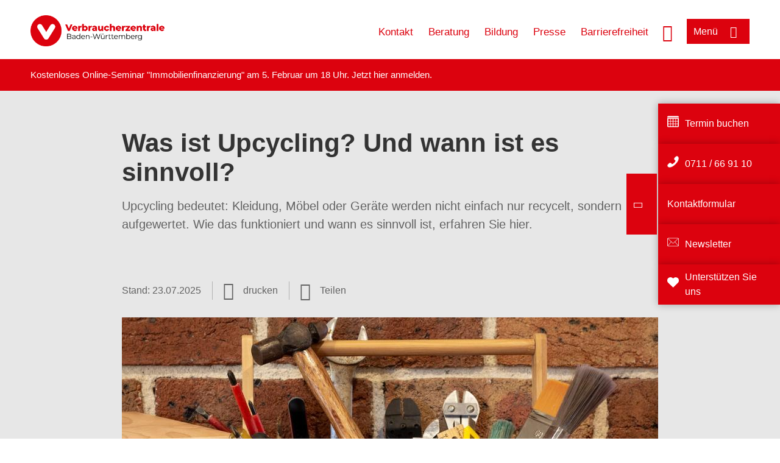

--- FILE ---
content_type: text/html; charset=UTF-8
request_url: https://www.verbraucherzentrale-bawue.de/wissen/umwelt-haushalt/nachhaltigkeit/was-ist-upcycling-und-wann-ist-es-sinnvoll-68377
body_size: 14436
content:
<!DOCTYPE html>
<html lang="de" dir="ltr" prefix="og: https://ogp.me/ns#">
<head>
      <meta charset="utf-8" />
<noscript><style>form.antibot * :not(.antibot-message) { display: none !important; }</style>
</noscript><style>/* @see https://github.com/aFarkas/lazysizes#broken-image-symbol */.js img.lazyload:not([src]) { visibility: hidden; }/* @see https://github.com/aFarkas/lazysizes#automatically-setting-the-sizes-attribute */.js img.lazyloaded[data-sizes=auto] { display: block; width: 100%; }</style>
<script>var _mtm = window._mtm = window._mtm || [];
_mtm.push({'mtm.startTime': (new Date().getTime()), 'event': 'mtm.Start'});
var d=document, g=d.createElement('script'), s=d.getElementsByTagName('script')[0];
g.async=true; g.src='https://auswertung.verbraucherzentrale.de/js/container_5vhghstv.js'; s.parentNode.insertBefore(g,s);</script>
<meta name="google-site-verification" content="qLkWIW5lEubxg2ALpUZdtQ1_wD_f8MhZS5Dzo5iU2yo" />
<meta name="description" content="Upcycling bedeutet: Kleidung, Möbel oder Geräte werden nicht einfach nur recycelt, sondern aufgewertet. Wie das funktioniert und wann es sinnvoll ist, erfahren Sie hier." />
<meta name="abstract" content="Upcycling bedeutet: Kleidung, Möbel oder Geräte werden nicht einfach nur recycelt, sondern aufgewertet. Wie das funktioniert und wann es sinnvoll ist, erfahren Sie hier." />
<link rel="canonical" href="https://www.verbraucherzentrale.de/wissen/umwelt-haushalt/nachhaltigkeit/was-ist-upcycling-und-wann-ist-es-sinnvoll-68377" />
<meta name="referrer" content="origin" />
<meta property="og:site_name" content="Verbraucherzentrale Baden-Württemberg" />
<meta property="og:url" content="https://www.verbraucherzentrale.de/wissen/umwelt-haushalt/nachhaltigkeit/was-ist-upcycling-und-wann-ist-es-sinnvoll-68377" />
<meta property="og:title" content="Was ist Upcycling? Und wann ist es sinnvoll? | Verbraucherzentrale Baden-Württemberg" />
<meta property="og:description" content="Upcycling bedeutet: Kleidung, Möbel oder Geräte werden nicht einfach nur recycelt, sondern aufgewertet. Wie das funktioniert und wann es sinnvoll ist, erfahren Sie hier." />
<meta property="og:image" content="https://www.verbraucherzentrale-bawue.de/sites/default/files/social-media/upcycling-hobbyhandwerk-werkzeug-social.jpg" />
<meta property="og:image:url" content="https://www.verbraucherzentrale-bawue.de/sites/default/files/social-media/upcycling-hobbyhandwerk-werkzeug-social.jpg" />
<meta name="twitter:card" content="summary_large_image" />
<meta name="twitter:description" content="Upcycling bedeutet: Kleidung, Möbel oder Geräte werden nicht einfach nur recycelt, sondern aufgewertet. Wie das funktioniert und wann es sinnvoll ist, erfahren Sie hier." />
<meta name="twitter:title" content="Was ist Upcycling? Und wann ist es sinnvoll? | Verbraucherzentrale Baden-Württemberg" />
<meta name="twitter:image" content="https://www.verbraucherzentrale-bawue.de/sites/default/files/social-media/upcycling-hobbyhandwerk-werkzeug-social.jpg" />
<meta http-equiv="x-ua-compatible" content="IE=edge" />
<meta name="Generator" content="Drupal 10 (https://www.drupal.org)" />
<meta name="MobileOptimized" content="width" />
<meta name="HandheldFriendly" content="true" />
<meta name="viewport" content="width=device-width, initial-scale=1.0" />
<link rel="icon" href="/sites/default/files/favicon_0.ico" type="image/vnd.microsoft.icon" />

    <title>Was ist Upcycling? Und wann ist es sinnvoll? | Verbraucherzentrale Baden-Württemberg</title>
    <link rel="stylesheet" media="all" href="/profiles/vznrw/theme/stable/css/system/components/align.module.css?t99zqx" />
<link rel="stylesheet" media="all" href="/profiles/vznrw/theme/stable/css/system/components/fieldgroup.module.css?t99zqx" />
<link rel="stylesheet" media="all" href="/profiles/vznrw/theme/stable/css/system/components/container-inline.module.css?t99zqx" />
<link rel="stylesheet" media="all" href="/profiles/vznrw/theme/stable/css/system/components/clearfix.module.css?t99zqx" />
<link rel="stylesheet" media="all" href="/profiles/vznrw/theme/stable/css/system/components/details.module.css?t99zqx" />
<link rel="stylesheet" media="all" href="/profiles/vznrw/theme/stable/css/system/components/hidden.module.css?t99zqx" />
<link rel="stylesheet" media="all" href="/profiles/vznrw/theme/stable/css/system/components/item-list.module.css?t99zqx" />
<link rel="stylesheet" media="all" href="/profiles/vznrw/theme/stable/css/system/components/js.module.css?t99zqx" />
<link rel="stylesheet" media="all" href="/profiles/vznrw/theme/stable/css/system/components/nowrap.module.css?t99zqx" />
<link rel="stylesheet" media="all" href="/profiles/vznrw/theme/stable/css/system/components/position-container.module.css?t99zqx" />
<link rel="stylesheet" media="all" href="/profiles/vznrw/theme/stable/css/system/components/reset-appearance.module.css?t99zqx" />
<link rel="stylesheet" media="all" href="/profiles/vznrw/theme/stable/css/system/components/resize.module.css?t99zqx" />
<link rel="stylesheet" media="all" href="/profiles/vznrw/theme/stable/css/system/components/system-status-counter.css?t99zqx" />
<link rel="stylesheet" media="all" href="/profiles/vznrw/theme/stable/css/system/components/system-status-report-counters.css?t99zqx" />
<link rel="stylesheet" media="all" href="/profiles/vznrw/theme/stable/css/system/components/system-status-report-general-info.css?t99zqx" />
<link rel="stylesheet" media="all" href="/profiles/vznrw/theme/stable/css/system/components/tablesort.module.css?t99zqx" />
<link rel="stylesheet" media="all" href="/profiles/vznrw/theme/stable/css/core/components/progress.module.css?t99zqx" />
<link rel="stylesheet" media="all" href="/profiles/vznrw/theme/stable/css/core/components/ajax-progress.module.css?t99zqx" />
<link rel="stylesheet" media="all" href="/profiles/vznrw/modules/contrib/jquery_ui/assets/vendor/jquery.ui/themes/base/core.css?t99zqx" />
<link rel="stylesheet" media="all" href="/profiles/vznrw/modules/contrib/jquery_ui/assets/vendor/jquery.ui/themes/base/accordion.css?t99zqx" />
<link rel="stylesheet" media="all" href="/libraries/shariff/shariff.complete.css?t99zqx" />
<link rel="stylesheet" media="all" href="/profiles/vznrw/theme/stable/css/views/views.module.css?t99zqx" />
<link rel="stylesheet" media="all" href="/profiles/vznrw/modules/custom/ckeditor_tpls/css/frontend.css?t99zqx" />
<link rel="stylesheet" media="all" href="/profiles/vznrw/modules/contrib/extlink/css/extlink.css?t99zqx" />
<link rel="stylesheet" media="all" href="/profiles/vznrw/modules/contrib/jquery_ui/assets/vendor/jquery.ui/themes/base/theme.css?t99zqx" />
<link rel="stylesheet" media="all" href="/profiles/vznrw/modules/contrib/paragraphs/css/paragraphs.unpublished.css?t99zqx" />
<link rel="stylesheet" media="all" href="/profiles/vznrw/modules/contrib/simple_popup_blocks/css/simple_popup_blocks.css?t99zqx" />
<link rel="stylesheet" media="all" href="/profiles/vznrw/theme/stable/css/core/assets/vendor/normalize-css/normalize.css?t99zqx" />
<link rel="stylesheet" media="all" href="/profiles/vznrw/theme/stable/css/core/normalize-fixes.css?t99zqx" />
<link rel="stylesheet" media="all" href="/profiles/vznrw/theme/classy/css/components/action-links.css?t99zqx" />
<link rel="stylesheet" media="all" href="/profiles/vznrw/theme/classy/css/components/breadcrumb.css?t99zqx" />
<link rel="stylesheet" media="all" href="/profiles/vznrw/theme/classy/css/components/button.css?t99zqx" />
<link rel="stylesheet" media="all" href="/profiles/vznrw/theme/classy/css/components/collapse-processed.css?t99zqx" />
<link rel="stylesheet" media="all" href="/profiles/vznrw/theme/classy/css/components/container-inline.css?t99zqx" />
<link rel="stylesheet" media="all" href="/profiles/vznrw/theme/classy/css/components/details.css?t99zqx" />
<link rel="stylesheet" media="all" href="/profiles/vznrw/theme/classy/css/components/exposed-filters.css?t99zqx" />
<link rel="stylesheet" media="all" href="/profiles/vznrw/theme/classy/css/components/field.css?t99zqx" />
<link rel="stylesheet" media="all" href="/profiles/vznrw/theme/classy/css/components/form.css?t99zqx" />
<link rel="stylesheet" media="all" href="/profiles/vznrw/theme/classy/css/components/icons.css?t99zqx" />
<link rel="stylesheet" media="all" href="/profiles/vznrw/theme/classy/css/components/inline-form.css?t99zqx" />
<link rel="stylesheet" media="all" href="/profiles/vznrw/theme/classy/css/components/item-list.css?t99zqx" />
<link rel="stylesheet" media="all" href="/profiles/vznrw/theme/classy/css/components/link.css?t99zqx" />
<link rel="stylesheet" media="all" href="/profiles/vznrw/theme/classy/css/components/links.css?t99zqx" />
<link rel="stylesheet" media="all" href="/profiles/vznrw/theme/classy/css/components/menu.css?t99zqx" />
<link rel="stylesheet" media="all" href="/profiles/vznrw/theme/classy/css/components/more-link.css?t99zqx" />
<link rel="stylesheet" media="all" href="/profiles/vznrw/theme/classy/css/components/pager.css?t99zqx" />
<link rel="stylesheet" media="all" href="/profiles/vznrw/theme/classy/css/components/tabledrag.css?t99zqx" />
<link rel="stylesheet" media="all" href="/profiles/vznrw/theme/classy/css/components/tableselect.css?t99zqx" />
<link rel="stylesheet" media="all" href="/profiles/vznrw/theme/classy/css/components/tablesort.css?t99zqx" />
<link rel="stylesheet" media="all" href="/profiles/vznrw/theme/classy/css/components/tabs.css?t99zqx" />
<link rel="stylesheet" media="all" href="/profiles/vznrw/theme/classy/css/components/textarea.css?t99zqx" />
<link rel="stylesheet" media="all" href="/profiles/vznrw/theme/classy/css/components/ui-dialog.css?t99zqx" />
<link rel="stylesheet" media="all" href="/profiles/vznrw/theme/classy/css/components/messages.css?t99zqx" />
<link rel="stylesheet" media="all" href="/profiles/vznrw/theme/classy/css/components/node.css?t99zqx" />
<link rel="stylesheet" media="all" href="/profiles/vznrw/theme/classy/css/components/progress.css?t99zqx" />
<link rel="stylesheet" media="all" href="/profiles/vznrw/theme/vz/dist/css/application.css?t99zqx" />
<link rel="stylesheet" media="all" href="/profiles/vznrw/theme/vz/dist/css/ie.css?t99zqx" />
<link rel="stylesheet" media="all" href="/profiles/vznrw/theme/vz/map/css/ol.css?t99zqx" />
<link rel="stylesheet" media="all" href="/profiles/vznrw/theme/vz/map/css/olCustom.css?t99zqx" />

    <script src="/core/assets/vendor/modernizr/modernizr.min.js?v=3.11.7"></script>
<script src="/profiles/vznrw/theme/vz/dist/js/respond.min.js?v=1.4.2"></script>

    




</head>
<body class="path-node page-node-type-article">
    

<a href="#main-content" class="visually-hidden focusable skip-link">
  Direkt zum Inhalt
</a>

  <div class="dialog-off-canvas-main-canvas" data-off-canvas-main-canvas>
    <div class="layout-container">
  <a name="#"></a>
  <div class="row">
    <header role="header" data-js-header="main-header">
      <div class="header-wrapper">
                    <div class="region region-header-left">
    <div id="block-domainlogo" class="block block-init-domain block-domain-logo-block">
  
    
      <div class="domain-logo"><a href="/" class="domain-logo--link" rel="home"><img src="/sites/default/files/logo/logo_rgb_positiv_vzbw.png" alt="Logo" title="Startseite" />
</a></div>

  </div>
<div class="views-exposed-form block block-views block-views-exposed-filter-blocksearch-result-list-page-1" data-drupal-selector="views-exposed-form-search-result-list-page-1" id="block-exposedformsearch-result-listpage-1-3">
  
    
      <form action="/suche" method="get" id="views-exposed-form-search-result-list-page-1" accept-charset="UTF-8">
  <div class="form--inline clearfix">
  <div class="js-form-item form-item js-form-type-textfield form-type-textfield js-form-item-search-api-fulltext form-item-search-api-fulltext form-no-label">
        <input placeholder="Wonach suchen Sie? Suchbegriff eingeben" data-drupal-selector="edit-search-api-fulltext" type="text" id="edit-search-api-fulltext" name="search_api_fulltext" value="" size="30" maxlength="128" class="form-text" />

        </div>
<div data-drupal-selector="edit-actions" class="form-actions js-form-wrapper form-wrapper" id="edit-actions"><input data-drupal-selector="edit-submit-search-result-list" type="submit" id="edit-submit-search-result-list" value="Apply" class="button js-form-submit form-submit" />
</div>

</div>

</form>

  </div>

  </div>

                          <div class="header-right__wrapper">
              <div class="region region-header-right">
    <div class="views-exposed-form block block-views block-views-exposed-filter-blocksearch-result-list-page-1" data-drupal-selector="views-exposed-form-search-result-list-page-1" id="block-exposedformsearch-result-listpage-1--2">
  
    
      <form action="/suche" method="get" id="views-exposed-form-search-result-list-page-1" accept-charset="UTF-8">
  <div class="form--inline clearfix">
  <div class="js-form-item form-item js-form-type-textfield form-type-textfield js-form-item-search-api-fulltext form-item-search-api-fulltext form-no-label">
        <input placeholder="Wonach suchen Sie? Suchbegriff eingeben" data-drupal-selector="edit-search-api-fulltext" type="text" id="edit-search-api-fulltext--3" name="search_api_fulltext" value="" size="30" maxlength="128" class="form-text" />

        </div>
<div data-drupal-selector="edit-actions" class="form-actions js-form-wrapper form-wrapper" id="edit-actions--3"><input data-drupal-selector="edit-submit-search-result-list-3" type="submit" id="edit-submit-search-result-list--3" value="Apply" class="button js-form-submit form-submit" />
</div>

</div>

</form>

  </div>
<nav role="navigation" aria-labelledby="block-bw-header-servicelinks-menu" id="block-bw-header-servicelinks" class="block block-menu navigation menu--bw-header-servicelinks">
            
    <p  class="visually-hidden vz-heading vz-heading--2"  class="visually-hidden vz-heading vz-heading--2" id="block-bw-header-servicelinks-menu">BW_Header_Servicelinks</p>
  

        
              <ul class="menu">
                    <li class="menu-item">
        <a href="/kontakt-bw" data-drupal-link-system-path="node/18181">Kontakt</a>
              </li>
                <li class="menu-item">
        <a href="/beratung-bw" data-drupal-link-system-path="node/14080">Beratung</a>
              </li>
                <li class="menu-item">
        <a href="/unterrichtsmaterial-fuer-lehrer">Bildung</a>
              </li>
                <li class="menu-item">
        <a href="/presse-bw" data-drupal-link-system-path="node/1455">Presse</a>
              </li>
                <li class="menu-item">
        <a href="/unsere-infos-fuer-mehr-barrierefreiheit-82029" data-drupal-link-system-path="node/82029">Barrierefreiheit</a>
              </li>
        </ul>
  


  </nav>

  </div>

            <div class="search_menu-button">

              <button href="javascript:void(0)" title="Suche" class="search-icon" aria-label="Suche öffnen" aria-expanded="false" aria-controls="block-exposedformsearch-result-listpage-1--3--2">
                <span class="sr-only">Suche öffnen</span>
              </button>
              <button href="javascript:void(0)" title="Menü" class="menuButton" aria-label="Menü öffnen" aria-expanded="false" aria-controls="main-menu-flyout">
                <span>Menü</span>
              </button>

            </div>
          </div>
              </div>
    </header>
  </div>


  <section class="campagin-line-wrapper">
    <section class="campaign-line">
        <div class="region region-campaign-line">
    <div id="block-bw-kampagnenzeile" class="block block-block-content block-block-contentff7d573d-955d-4cb2-a88a-55a2d799e06d">
  
    
      
            <div class="clearfix text-formatted field field--name-field-campaign-body field--type-text-long field--label-hidden field__item"><p>Kostenloses Online-Seminar "Immobilienfinanzierung" am 5. Februar um 18 Uhr. Jetzt <a href="https://www.verbraucherzentrale-bawue.de/geld-versicherungen/bau-und-immobilienfinanzierung/immobilienfinanzierung-101549">hier </a>anmelden.</p></div>
      
  </div>

  </div>

    </section>
  </section>
    
  <div class="flyout_main_wrapper" id="main-menu-flyout" style="display: none">
    <div class="topics dynamic-links__wrapper">
      <a href="javascript:void(0)" class="mainMenuLink">Hauptmenü</a>
      <a href="javascript:void(0)" class="dynamic-open-link">Themen</a>
                <div class="region region-flyout-dynamic-links">
    <div id="flyout-dynamic"></div>
  </div>

          </div>
    <div class="state-project_section__wrapper">
                <div class="region region-flyout-dropdown-links">
    <div id="flyout-dropdown"></div>
  </div>

          </div>
    <div class="main-menu-general-service">
      <div class="inner-wrapper">
        <div class="main-menu-general">
                        <div class="region region-flyout-static-links">
    <div id="flyout-static"></div>
  </div>

                  </div>
        <div class="main-menu-service">
                        <div class="region region-flyout-footer-links">
    <div id="flyout-footer"></div>
  </div>

                  </div>
      </div>
    </div>
  </div>

  
  

    <div class="region region-breadcrumb">
    <div id="block-vz-page-title" class="block block-core block-page-title-block">
  
    
      
  <h1 class="page-title"><span class="field field--name-title field--type-string field--label-hidden">Was ist Upcycling? Und wann ist es sinnvoll?</span>
</h1>

  </div>

  </div>


  <div class="layout-content-header">
    
  <div class="region region-content-header">
              <div class="article-head__teaser-sponsor" data-js-teaser="sponsor"></div>
      <div class="article-head__teaser-heading" data-js-teaser="heading"></div>
      <div class="article-head__teaser-date" data-js-teaser="date"></div>
      <div class="article-head__teaser-text" data-js-teaser="text"></div>
      <div class="views-element-container block block-views block-views-blockfunding-logos-block-1 funding-logo-container" id="block-views-block-funding-logos-block-1">
  
    
      <div>
<div class="view view-funding-logos view-id-funding_logos view-display-id-block_1 js-view-dom-id-b9496091572e53ef4e6dbfa49343ebfda33d2a31d16fa965fe8d28f56ab4f196">
    
        
            
    
                    </div>
</div>

  </div>
<div class="views-element-container block block-views block-views-blockmeta-line-date-block-1" id="block-views-block-meta-line-date-block-1">
  
    
      <div>
<div class="view view-meta-line-date view-id-meta_line_date view-display-id-block_1 js-view-dom-id-396dacb8848fe3a89ac78a53d459c40211e73e5285b0ed61dfea98b8bfbecf92">
    
        
            
            <div class="view-content">
                <div class="views-row"><span class="field_label">Stand: </span><time datetime="2025-07-23T12:00:00Z" class="datetime">23.07.2025</time>

</div>

        </div>
    
                    </div>
</div>

  </div>
<div id="block-kommentar" class="block block-block-content block-block-contentaee35a36-83e5-4639-a930-45be52a2f0c2">
  
    
      
            <div class="field field--name-field-comment-data field--type-string field--label-hidden field__item"> </div>
      
  </div>
<div id="block-printbutton" class="block block-block-content block-block-contente73bc111-3a29-40bb-8a62-b8495f0cc80a">
    <button class="vz-button vz-button--print print-button" aria-label="Seite drucken">drucken</button>
</div>
<div  id="block-shariffsharebuttons-10" class="block block-shariff block-shariff-block toggle__wrapper toggle__wrapper--share">
  <div
    class="toggle__content toggle__content--share"
    data-js-toggle="toggle-content-share"
    data-js-content="toggle"
    >
    
        
          <div class="shariff"   data-services="[&quot;twitter&quot;,&quot;facebook&quot;,&quot;xing&quot;,&quot;whatsapp&quot;,&quot;telegram&quot;,&quot;threema&quot;,&quot;mail&quot;,&quot;info&quot;]" data-theme="white" data-css="complete" data-button-style="icon" data-orientation="horizontal" data-mail-url="mailto:" data-info-url="https://www.verbraucherzentrale-bawue.de/datenschutz#teilen" data-info-display="blank" data-url="https://www.verbraucherzentrale-bawue.de/wissen/umwelt-haushalt/nachhaltigkeit/was-ist-upcycling-und-wann-ist-es-sinnvoll-68377" data-lang="de">
    
        
</div>

      </div>
</div>

      <div class="article-head__teaser-image" data-js-teaser="image"></div>
    
  </div>

  </div>

  

  


  <main role="main" class="main-content">
    <a id="main-content" tabindex="-1"></a>
    
    <div class="layout-content">
        <div class="region region-content">
    <div data-drupal-messages-fallback class="hidden"></div><div id="block-vz-content" class="block block-system block-system-main-block">
  
    
      
<article class="node node--type-article node--view-mode-full">

  
    

  
  <div class="node__content">
    
            <div class="field field--name-field-base-teaser-text field--type-string-long field--label-hidden field__item">Upcycling bedeutet: Kleidung, Möbel oder Geräte werden nicht einfach nur recycelt, sondern aufgewertet. Wie das funktioniert und wann es sinnvoll ist, erfahren Sie hier.</div>
      
            <div class="field field--name-field-base-image field--type-entity-reference field--label-hidden field__item"><div class="views-element-container">
<div class="view view-image-display view-id-image_display view-display-id-embed_1 js-view-dom-id-478f1abc18ed207cbce69f7688443248c249969f8ee460a77546b41955c0d5e0">
    
        
            
            <div class="view-content">
                    <div><div class="views-field views-field-field-image-image">  <img loading="lazy" src="/sites/default/files/styles/article_full_image_desktop/public/2021-12/upcycling-hobbyhandwerk-werkzeug.jpg?h=8dd9c048&amp;itok=V5_69-K8" width="880" height="495" alt="Werkzeugkasten für DIY-Projekte und Upcycling" class="image-style-article-full-image-desktop" />


</div><div class="views-field views-field-field-copyright"><div class="copyright">Foto: <p>HollyHarry / stock.adobe.com</p>
</div></div><div class="views-field views-field-field-base-image-title">
                    
                </div>

    </div>

        </div>
    
                    </div>
</div>
</div>
      
            <div class="clearfix text-formatted field field--name-field-base-summary field--type-text-long field--label-hidden field__item"><p><strong>Das Wichtigste in Kürze:</strong></p>

<ul>
	<li>Beim Upcycling verschaffen Sie einem ausgedienten Gegenstand einen neuen Lebenszyklus.</li>
	<li>Upcycling ist dann sinnvoll, wenn Sie für das hergestellte Produkt eine Verwendung haben.</li>
	<li>Upcycling trägt zum Ressourcenschutz bei und dadurch auch zum Natur- und Klimaschutz.</li>
</ul>
</div>
      
            <div class="field field--name-field-article-show-content field--type-boolean field--label-hidden field__item">On</div>
      
            <div class="field field--name-body field--type-text-with-summary field--label-hidden text-formatted field__item"><p>Nicht immer müssen alte, kaputte oder scheinbar nutzlose Gegenstände gleich weggeworfen werden. Viele Geräte können repariert werden und aus löchrigen Jeans oder leeren Konserven lässt sich noch das ein oder andere herstellen. Bevor Sie also etwas in die Mülltonne werfen, überlegen Sie, ob Upcycling eine Option sein könnte.</p></div>
      
      <div class="field field--name-field-base-para-reference field--type-entity-reference-revisions field--label-hidden field__items">
              <div class="field__item">  <div class="paragraph paragraph--type--external-content paragraph--view-mode--default">
          <div class="field-group-coocon no-preview" id="cocoon">
  <div class="field--name-field-previewimg"><div class="node-content"><div class="field--name-field-image-image"><img src="[data-uri]" width="768" height="489" alt="" loading="lazy" />
</div></div></div>

  <div class="preview">
    <div class="inner">
      
            <div class="clearfix text-formatted field field--name-field-previewtext field--type-text-long field--label-hidden field__item"><p><strong>Video laden: </strong>Erst wenn Sie auf "Inhalte anzeigen" klicken, wird eine Verbindung zu YouTube hergestellt und Daten werden dorthin übermittelt. Hier finden Sie dessen <a href="https://policies.google.com/privacy?hl=de" target="_blank" title="Datenschutzhinweise von Gooogle">Hinweise zur Datenverarbeitung</a>.</p></div>
      <input type="submit" id="show-content" name="op" value="Inhalt anzeigen" class="button js-form-submit form-submit" />

    </div>
  </div>
</div>

      </div>
</div>
              <div class="field__item">  <div class="paragraph paragraph--type--body-text paragraph--view-mode--default">
          
            <div class="clearfix text-formatted field field--name-field-body-text field--type-text-long field--label-hidden field__item"><style type="text/css">.infoKarte{border: 3px solid rgba(93,118,123,0.5);padding:0.5rem;}.twoColumnParent {display: flex;flex-wrap: wrap;justify-content: center;}.twoColumnChild {flex: 1 1 250px;padding: 0.5rem 1rem;margin: 1rem 1rem 1rem 0;}
</style><p>&nbsp;</p><h2>Upcycling und Recycling: Was ist der Unterschied?</h2><p>Upcycling ist eine Form von Recycling. Der Unterschied zwischen Upcycling und Recycling liegt aber in der Art und Weise, wie ein Produkt für die Wiederverwendung aufbereitet wird: Beim Recycling werden die Produkte – beispielsweise eine PET-Flasche – in ihre einzelnen Grundbausteine zerlegt. Beim Upcycling können Sie die Produkte zwar auch bearbeiten, um Teile anders zu verwenden, es steckt aber kein industrieller Prozess dahinter.</p><div class="twoColumnParent"><div class="twoColumnChild infoKarte"><h3>Upcycling</h3><p>Sie werten ausgediente Produkte auf, indem Sie sie für andere Zwecke verwenden als eigentlich vorgesehen.</p><p>Beispiele:</p><ul><li>Ein Teelichthalter aus einem alten Konservenglas</li><li>Eine Geldbörse aus einer alten Jeans</li><li>Ein Beutel aus einem alten T-Shirt oder Kissenbezug</li></ul></div><div class="twoColumnChild infoKarte"><h3>Recycling</h3><p>Industrieller Prozess, bei dem die Rohstoffe eines Produktes für die Wiederverwertung aufbereitet werden.</p><p>Beispiele:</p><ul><li>Plastik von PET-Flaschen wird für neue PET-Flaschen verwendet.</li><li>Altmetalle werden geschmolzen und in eine neue Form gepresst.</li><li>Glas wird geschmolzen und zu neuen Flaschen verarbeitet.</li></ul></div></div></div>
      
      </div>
</div>
              <div class="field__item">  <div class="paragraph paragraph--type--body-text paragraph--view-mode--default">
          
            <div class="clearfix text-formatted field field--name-field-body-text field--type-text-long field--label-hidden field__item"><p>&nbsp;</p><h2>Wie funktioniert Upcycling?</h2><p>Wie der Name schon sagt: Beim Upcycling verschaffen Sie einem ausgedienten Gegenstand einen neuen Lebenszyklus („cycling“), der im besten Fall sogar eine Aufwertung des Gegenstands darstellt („up“). Dabei sind Ihnen keine Grenzen gesetzt. Sie können im Prinzip bei jedem Produkt, Kleidungsstück oder Gerät, für das Sie keine Verwendung mehr haben, überlegen, ob Sie daraus noch etwas Nützliches herstellen können.</p><p><strong>So funktioniert Upcycling – Die Einkaufstasche aus dem Kissenbezug</strong></p><ol><li>Sie haben einen Kissenbezug, den Sie nicht mehr verwenden. Zum Beispiel weil er an einer Stelle ein kleines Loch hat.</li><li>Da Ihnen die Farbe des Bezugs gut gefällt, entscheiden Sie sich, daraus eine Einkaufstasche zu nähen.</li><li>Bei einer Suche im Internet finden Sie im Handumdrehen Schnittmuster und Anleitungen.</li><li>Sie legen los und fertig ist die neue Einkaufstasche.</li></ol><p>Natürlich könnte es sein, dass Sie keine Nähmaschine besitzen – und für eine Einkaufstasche lohnt es sich auch nicht, eine anzuschaffen. Auch für diesen Fall finden Sie viele Anleitungen im Internet. In <a href="/node/8208#6">Repaircafés</a> können Sie außerdem oft Nähmaschinen mitbenutzen. Welche Repaircafés und Reparatur-Initiativen über Nähmaschinen verfügen, können Sie auf dem <a href="https://www.reparatur-initiativen.de/reparatur-termine" target="_blank" title="Zur Übersicht der Reparatur-Initiativen">Portal des Netzwerks Reparatur-Initiativen</a> recherchieren.</p></div>
      
      </div>
</div>
              <div class="field__item">  <div class="paragraph paragraph--type--body-text paragraph--view-mode--default">
          
            <div class="clearfix text-formatted field field--name-field-body-text field--type-text-long field--label-hidden field__item"><p>&nbsp;</p><h2>Upcycling: Vorteile und Nachteile</h2><p>Nicht jedes Produkt oder Material eignet sich für die Wiederverwendung. Lesen Sie hier einige der Vor- und Nachteile des Upcyclings:</p><div class="twoColumnParent"><div class="twoColumnChild infoKarte"><p><strong>Vorteile</strong></p><ul><li>Sie sparen Ressourcen.</li><li>Sie produzieren weniger Abfall.</li><li>Sie tragen zu einem nachhaltigen Konsum-Verhalten bei.</li><li>Sie erhalten ein individuelles neues Produkt – ein Unikat.</li><li>Upcycling fördert die Kreativität.</li></ul></div><div class="twoColumnChild infoKarte"><p><strong>Nachteile</strong></p><ul><li>Sie könnten versehentlich schädliche Stoffe verarbeiten</li><li>Kaufen Sie für ein Upcycling-Projekt viele zusätzliche Produkte, ist es unter Umständen nicht nachhaltiger als ein neugekauftes Produkt.</li><li>Upcycling macht nur Sinn, wenn Sie das hergestellte Produkt auch brauchen können.</li></ul></div></div></div>
      
      </div>
</div>
              <div class="field__item">  <div class="paragraph paragraph--type--body-text paragraph--view-mode--default">
          
            <div class="clearfix text-formatted field field--name-field-body-text field--type-text-long field--label-hidden field__item"><p>&nbsp;</p><h2>Wann ist Upcycling sinnvoll?</h2><p>Nicht jedes Produkt erhält durch Upcycling eine Aufwertung. In der Regel können Sie anhand weniger Fragen einschätzen, ob sich das Produkt für ein Upcycling eignet:</p><ul><li><strong>Brauche ich das Produkt, das ich aus dem alten Produkt erstellen kann?</strong><br>Wenn das nicht der Fall ist, können Sie sich je nach Produkt überlegen, ob Sie es als Bastelprojekt verschenken oder verkaufen möchten, bzw. an eine Institution spenden wollen, die alte Produkte verwertet.</li><li><strong>Enthält das Material unter Umständen Schadstoffe?</strong><br>Achten Sie &nbsp;auf die verwendeten Materialien. Mit Hilfe einer Internetsuche können Sie in der Regel herausfinden, ob ein Produkt schädliche Inhaltsstoffe enthält.</li><li><strong>Kann ich das Produkt auch ohne Upcycling reparieren und für seinen ursprünglichen Zweck weiterverwenden?</strong><br>Wenn Sie das ursprüngliche Produkt nach einer kleinen Reparatur auch zum selben Zweck weiter verwenden können, ist ein Upcycling nicht notwendig. (Es sei denn sie möchten es gerne.)</li></ul><p>Seien Sie besonders bei Elektrogeräten vorsichtig, bevor Sie sich eigenständig an die Reparatur machen. Zwar können <a href="https://www.verbraucherzentrale.de/wissen/umwelt-haushalt/nachhaltigkeit/elektrogeraete-reparieren-statt-wegwerfen-19974">Elektrogeräte häufig repariert werden</a> – und das kann sich bereits bei <a href="https://www.verbraucherzentrale.de/wissen/umwelt-haushalt/nachhaltigkeit/lohnt-es-sich-kleine-elektrogeraete-zu-reparieren-8197">kleinen Elektrogeräten</a> lohnen – Sie sollten sich dafür aber Rat bei jemandem suchen, der sich mit Elektronik auskennt.</p><p>&nbsp;</p><h2>Repaircafés: Werkstätten zum gemeinsamen Reparieren</h2><p>Möchten Sie Elektrogeräte reparieren oder Produkte upcyceln, ohne eine Nähmaschine zu haben, sind Repaircafés genau das Richtige für Sie. Denn dort helfen versierte Hobbyhandwerker:innen Ihnen dabei, defekte Geräte wieder instand zu setzen bzw. eine Nähmaschine zu bedienen.</p><p>Meistens finden Repaircafés in regelmäßigen Abständen statt – beispielsweise jeden Monat. Sie können sich dann für einen Termin anmelden und bekommen Unterstützung bei der Reparatur Ihres Gerätes oder der Umsetzung Ihres Projektes. Sollten keine Ersatzteile benötigt werden, ist die Reparatur sogar kostenlos.</p><div class="more"><a href="/wissen/umwelt-haushalt/nachhaltigkeit/repaircafes-reparieren-statt-wegwerfen-8208" data-entity-type="node" data-entity-uuid="7f331fd7-3c07-4b76-85ff-60ebc96183d6" data-entity-substitution="canonical" title="Repair-Cafés: Reparieren statt Wegwerfen">Mehr zu Repaircafés</a></div><p>&nbsp;</p><h2>Upcycling und Recycling: Häufige Fragen und Antworten</h2></div>
      
      </div>
</div>
              <div class="field__item">	<dl itemscope itemtype="https://schema.org/FAQPage" class="paragraph paragraph--type--akkordeon-para paragraph--view-mode--default">
					
  
              <div itemscope itemprop="mainEntity" itemtype="https://schema.org/Question">          
            <dt itemprop="name" class="field field--name-field-article-accordion-title field--type-string field--label-hidden">Was ist Downcycling? </dt>
      
            <dd itemscope itemtype="https://schema.org/Answer" itemprop="acceptedAnswer" class="field field--name-field-article-acoordion-text field--type-text-long field--label-hidden text-formatted field__item"><div itemprop="text"><p>Teilweise wird Recycling auch als Downcycling bezeichnet. Das liegt daran, dass die verwendeten Materialien in der Regel nach dem Recycling nicht mehr die gleiche Qualität aufweisen wie zuvor. Recyceltes Papier ist beispielsweise oft grauer und matter als neues Papier.</p></div></dd>
      
    </div>
              <div itemscope itemprop="mainEntity" itemtype="https://schema.org/Question">          
            <dt itemprop="name" class="field field--name-field-article-accordion-title field--type-string field--label-hidden">Ist Upcycling wirklich nachhaltig?</dt>
      
            <dd itemscope itemtype="https://schema.org/Answer" itemprop="acceptedAnswer" class="field field--name-field-article-acoordion-text field--type-text-long field--label-hidden text-formatted field__item"><div itemprop="text"><p>Upcycling ist auf jeden Fall nachhaltiger als ein Produkt wegzuwerfen – vorausgesetzt Sie haben für das hergestellte Produkt überhaupt Verwendung. Sollten Sie viele zusätzliche Materialien benötigen, um ein Produkt aufzuwerten, kann es aber sein, dass das Upcycling-Projekt weniger nachhaltig ist. Generell trägt Upcycling aber zu bewussterem und nachhaltigerem Konsum bei.</p></div></dd>
      
    </div>
              <div itemscope itemprop="mainEntity" itemtype="https://schema.org/Question">          
            <dt itemprop="name" class="field field--name-field-article-accordion-title field--type-string field--label-hidden">Warum sollte man Upcycling machen?</dt>
      
            <dd itemscope itemtype="https://schema.org/Answer" itemprop="acceptedAnswer" class="field field--name-field-article-acoordion-text field--type-text-long field--label-hidden text-formatted field__item"><div itemprop="text"><p>Generell ist es sinnvoll, Produkte und Geräte so lange zu verwenden wie möglich, um Ressourcen einzusparen. Upcycling hilft dabei, den Lebenszyklus eines Produktes zu verlängern bzw. ihm einen neuen Lebenszyklus zu schenken. Das trägt zum Ressourcenschutz bei und dadurch auch zum Natur- und Klimaschutz.</p></div></dd>
      
    </div>
              <div itemscope itemprop="mainEntity" itemtype="https://schema.org/Question">          
            <dt itemprop="name" class="field field--name-field-article-accordion-title field--type-string field--label-hidden">Sind Reparatur und Upcycling das Gleiche?</dt>
      
            <dd itemscope itemtype="https://schema.org/Answer" itemprop="acceptedAnswer" class="field field--name-field-article-acoordion-text field--type-text-long field--label-hidden text-formatted field__item"><div itemprop="text"><p>Nein, denn eine Reparatur gibt einem Gegenstand keinen neuen Zweck. Beim Upcycling wird das Produkt sozusagen zweckentfremdet, aber wieder nützlich gemacht.</p></div></dd>
      
    </div>
      
  
			</dl>
</div>
              <div class="field__item">      <div class="paragraph paragraph--type--linkbox paragraph--view-mode--default">
      
            <div class="field field--name-field-top-moduletitle field--type-string field--label-hidden field__item">Artikel zum Thema</div>
      
      <div class="linkbox">
                  
              <div class="linkbox__item"><a href="/wissen/umwelt-haushalt/nachhaltigkeit/repaircafes-reparieren-statt-wegwerfen-8208" hreflang="de">Repair-Cafés: Reparieren statt Wegwerfen</a></div>
      

              </div>
    </div>
  </div>
          </div>
  
            <div class="field field--name-field-article-article-type field--type-entity-reference field--label-hidden field__item"><div class="views-element-container">
<div class="view view-meta-line-date view-id-meta_line_date view-display-id-embed_1 js-view-dom-id-6e4c154d855ca7004a1aab1aff2133bccdc8224cbf7773f15f071d811d0614e2">
    
        
            
            <div class="view-content">
                <div class="views-row"></div>

        </div>
    
                    </div>
</div>
</div>
      <section class="field field--name-comment field--type-comment field--label-hidden comment-wrapper">
        </section>


  </div>

</article>

  </div>
<div id="block-paraserviceblock" class="block block-init-development block-para-service-block-custom">
  
    
      
  </div>
<div class="views-element-container block block-views block-views-blockproduct-teaser-block-1" id="block-vz-views-block-product-teaser-block-1">
  
    
      <div>
<div class="content-list view view-product-teaser view-id-product_teaser view-display-id-block_1 js-view-dom-id-037ba1694e0acac0778fc729b2cbef4031e250a68a6dd157b72df598f1285d34">
    
        
            <div class="view-header">
            <h2 class="vz-heading vz-heading--2 headline">Ratgeber-Tipps</h2>
        </div>
            
            <div class="view-content">
                <div class="content-wrapper views-row"><div class="product-image"><a href="https://shop.verbraucherzentrale.de/rubriken/alle-titel-von-a-z/das-vorsorge-handbuch/9783863364137">  <img loading="lazy" src="/sites/default/files/styles/produkt_teaser/public/das_vorsorge-handbuch_10a_nl.jpg?itok=vaFvFIdI" width="200" height="275" alt="Titelbild des Ratgebers &quot;Das Vorsorge Handbuch&quot;" class="image-style-produkt-teaser" />


</a></div><div class="content">
<div class="product-text">
<div class="title">Das Vorsorge-Handbuch</div>
<div class="teaser">Wer sich wünscht, selbstbestimmt zu leben und Entscheidungen zu treffen, und sich wünscht, das auch am Lebensabend zu…</div>
</div>
<div class="more"><a href="https://shop.verbraucherzentrale.de/rubriken/alle-titel-von-a-z/das-vorsorge-handbuch/9783863364137">zum Ratgeber-Shop</a></div>
</div></div>
    <div class="content-wrapper views-row"><div class="product-image"><a href="https://shop.verbraucherzentrale.de/rubriken/alle-titel-von-a-z/fit-und-gesund-fuer-frauen-ab-50/9783863361792">  <img loading="lazy" src="/sites/default/files/styles/produkt_teaser/public/fit_und_gesund_r-2.jpg?itok=errN_Jn4" width="200" height="275" alt="Titelbild des Ratgebers &quot;Fit und gesund&quot;" class="image-style-produkt-teaser" />


</a></div><div class="content">
<div class="product-text">
<div class="title">Fit und gesund - für Frauen ab 50</div>
<div class="teaser">Menopause, Knochenhaushalt, Nährstoffbedarf, Ernährung, knackende Knochen - der Körper von Frauen ab 50 ist vielen…</div>
</div>
<div class="more"><a href="https://shop.verbraucherzentrale.de/rubriken/alle-titel-von-a-z/fit-und-gesund-fuer-frauen-ab-50/9783863361792">zum Ratgeber-Shop</a></div>
</div></div>

        </div>
    
                    </div>
</div>

  </div>
<div class="views-element-container block block-views block-views-blockcurrent-topics-current-topics-bw" id="block-views-block-current-topics-current-topics-bw">
  
    
      <div>  


<div class="teaser-boxes view view-current-topics view-id-current_topics view-display-id-current_topics_bw js-view-dom-id-5b028af87c56f6bc1bf11b73709f856ce46f4a936e1909c8486b4994e1c56ac4">
      <div class="view-header">
      <h2 class="vz-heading vz-heading--2 headline"><a href="/aktuelle-meldungen-bw">Aktuelle Meldungen aus BW</a></h2>
    </div>
      <div  class="teaser-boxes view view-current-topics view-id-current_topics view-display-id-current_topics_bw js-view-dom-id-5b028af87c56f6bc1bf11b73709f856ce46f4a936e1909c8486b4994e1c56ac4 vz-slider vz-slider--project-teaser current-topics view-content" data-js-vz-slider="current-topics">
        		<div class="views-row vz-slider__slide" role="listitem">
<div class="teaser-box">
			<div class="teaser-box__image">
			    <picture>
                  <source media="all and (min-width: 1025px)" type="image/jpeg" width="810" height="456" data-srcset="/sites/default/files/styles/16x9_810/public/2022-02/gentechnik-crisprcas9-lebensmittel-wladimir1804-adobestock_286752589-gemred.jpeg?itok=p1Gami8m 1x"/>
              <source media="all and (min-width: 641px) and (max-width: 1024px)" type="image/jpeg" width="880" height="495" data-srcset="/sites/default/files/styles/16x9_880/public/2022-02/gentechnik-crisprcas9-lebensmittel-wladimir1804-adobestock_286752589-gemred.jpeg?itok=ZZBizA30 1x"/>
                  <img loading="lazy" width="640" height="360" src="/blank.gif" alt="Gentechniker hält ein Schild mit der Aufschrift CRISPR/Cas9 in die Kamera." class="lazyload" data-src="/sites/default/files/styles/16x9_640/public/2022-02/gentechnik-crisprcas9-lebensmittel-wladimir1804-adobestock_286752589-gemred.jpeg?itok=0qGX7IBA" />

  </picture>


              <div class="teaser-box__image-copyright copyright">
          Foto:
          wladimir1804 / stock.adobe.com

        </div>
      		</div>
		<div class="teaser-box__inner">
		<div class="teaser-box__content">
			<h3 class="teaser-box__title heading">
				Gentechnik - neue Regelungen, weniger Transparenz
			</h3>

      <div class="teaser-box__teaser">
        Neue gentechnische Verfahren unterliegen derzeit noch dem Gentechnikgesetz. Auf EU Ebene wurde jedoch eine neue Regelung beschlossen. Sollte diese in Kraft treten, würden künftig viele Pflanzen – und damit auch zahlreiche Lebensmittel – nicht mehr unter das Gentechnikrecht fallen. 
      </div>
      <div class="teaser-box__link">
        <div class="teaser-box__link-inner">
          <a class="more" href="/podcast/gentechnik-neue-regelungen-weniger-transparenz-116867">Mehr dazu</a>
        </div>
      </div>
    </div>
	</div>
</div>

</div>
		<div class="views-row vz-slider__slide" role="listitem">
<div class="teaser-box">
			<div class="teaser-box__image">
			    <picture>
                  <source media="all and (min-width: 1025px)" type="image/jpeg" width="810" height="456" data-srcset="/sites/default/files/styles/16x9_810/public/2025-11/balkon_haus_solaranlage_solar_photovoltaik_robert_poorten_adobestock_565848580.jpeg?h=94c367f0&amp;itok=D4rm_0nH 1x"/>
              <source media="all and (min-width: 641px) and (max-width: 1024px)" type="image/jpeg" width="880" height="495" data-srcset="/sites/default/files/styles/16x9_880/public/2025-11/balkon_haus_solaranlage_solar_photovoltaik_robert_poorten_adobestock_565848580.jpeg?h=94c367f0&amp;itok=BuJKN2PA 1x"/>
                  <img loading="lazy" width="640" height="360" src="/blank.gif" alt="Schmuckbild" class="lazyload" data-src="/sites/default/files/styles/16x9_640/public/2025-11/balkon_haus_solaranlage_solar_photovoltaik_robert_poorten_adobestock_565848580.jpeg?h=94c367f0&amp;itok=4WzqQOh1" />

  </picture>


              <div class="teaser-box__image-copyright copyright">
          Foto:
          Robert Poorten / stock.adobe.com
        </div>
      		</div>
		<div class="teaser-box__inner">
		<div class="teaser-box__content">
			<h3 class="teaser-box__title heading">
				Neue Norm für Balkonkraftwerke bringt Klarheit
			</h3>

      <div class="teaser-box__teaser">
        Eindeutige Vorgaben für Anschluss, Leistung und Anmeldung
      </div>
      <div class="teaser-box__link">
        <div class="teaser-box__link-inner">
          <a class="more" href="/pressemeldungen/energie/neue-norm-fuer-balkonkraftwerke-bringt-klarheit-116895">Mehr dazu</a>
        </div>
      </div>
    </div>
	</div>
</div>

</div>
		<div class="views-row vz-slider__slide" role="listitem">
<div class="teaser-box">
			<div class="teaser-box__image">
			    <picture>
                  <source media="all and (min-width: 1025px)" type="image/jpeg" width="810" height="456" data-srcset="/sites/default/files/styles/16x9_810/public/2021-04/Microsoft_Touchscreen_c_%20wachiwit.jpeg?h=0c09c518&amp;itok=tg-qi1ip 1x"/>
              <source media="all and (min-width: 641px) and (max-width: 1024px)" type="image/jpeg" width="880" height="495" data-srcset="/sites/default/files/styles/16x9_880/public/2021-04/Microsoft_Touchscreen_c_%20wachiwit.jpeg?h=0c09c518&amp;itok=AcnlMISw 1x"/>
                  <img loading="lazy" width="640" height="360" src="/blank.gif" alt="Microsoft Touchscreen" class="lazyload" data-src="/sites/default/files/styles/16x9_640/public/2021-04/Microsoft_Touchscreen_c_%20wachiwit.jpeg?h=0c09c518&amp;itok=EJ2gMhcI" />

  </picture>


              <div class="teaser-box__image-copyright copyright">
          Foto:
          wachiwit / AdobeStock

        </div>
      		</div>
		<div class="teaser-box__inner">
		<div class="teaser-box__content">
			<h3 class="teaser-box__title heading">
				Verbraucherrechte gelten auch für Big-Tech-Unternehmen 
			</h3>

      <div class="teaser-box__teaser">
        Verbraucherzentrale Baden-Württemberg setzt sich gegen Microsoft und Starlink durch<br />

      </div>
      <div class="teaser-box__link">
        <div class="teaser-box__link-inner">
          <a class="more" href="/pressemeldungen/digitale-welt/onlinehandel/verbraucherrechte-gelten-auch-fuer-bigtechunternehmen-116829">Mehr dazu</a>
        </div>
      </div>
    </div>
	</div>
</div>

</div>
		<div class="views-row vz-slider__slide" role="listitem">
<div class="teaser-box">
			<div class="teaser-box__image">
			    <picture>
                  <source media="all and (min-width: 1025px)" type="image/jpeg" width="810" height="456" data-srcset="/sites/default/files/styles/16x9_810/public/2023-08/recht_urteil_justizia_-paul_adobestock_1471872591.jpeg?itok=wCHfg97Y 1x"/>
              <source media="all and (min-width: 641px) and (max-width: 1024px)" type="image/jpeg" width="880" height="495" data-srcset="/sites/default/files/styles/16x9_880/public/2023-08/recht_urteil_justizia_-paul_adobestock_1471872591.jpeg?itok=Eh7yCTfe 1x"/>
                  <img loading="lazy" width="640" height="360" src="/blank.gif" alt="Schmuckbild" class="lazyload" data-src="/sites/default/files/styles/16x9_640/public/2023-08/recht_urteil_justizia_-paul_adobestock_1471872591.jpeg?itok=eKWcpFBc" />

  </picture>


              <div class="teaser-box__image-copyright copyright">
          Foto:
          Paul / stock.adobe.com

        </div>
      		</div>
		<div class="teaser-box__inner">
		<div class="teaser-box__content">
			<h3 class="teaser-box__title heading">
				Rentenfaktor gekürzt? Melden Sie Ihren Fall der Verbraucherzentrale Baden-Württemberg!
			</h3>

      <div class="teaser-box__teaser">
        Die Verbraucherzentrale Baden-Württemberg prüft aktuell, wie Lebensversicherer ein wegweisendes Urteil des Bundesgerichtshofes (BGH) vom 10.12.2025 umsetzen (Az. IV ZR 34/25). Der BGH hatte darin eine bestimmte Klausel in Riesterverträgen der Allianz für rechtswidrig erklärt. Mit dieser Klausel nahm der Versicherer einseitige Kürzungen der Rente (Rentenfaktor) vor. Nutzen Sie unseren Klausel-Check und senden Sie uns Ihren Fall zu. 
      </div>
      <div class="teaser-box__link">
        <div class="teaser-box__link-inner">
          <a class="more" href="/aktuelle-meldungen/geld-versicherungen/rentenfaktor-gekuerzt-melden-sie-ihren-fall-der-verbraucherzentrale-badenwuerttemberg-116609">Mehr dazu</a>
        </div>
      </div>
    </div>
	</div>
</div>

</div>
		<div class="views-row vz-slider__slide" role="listitem">
<div class="teaser-box">
			<div class="teaser-box__image">
			    <picture>
                  <source media="all and (min-width: 1025px)" type="image/jpeg" width="810" height="456" data-srcset="/sites/default/files/styles/16x9_810/public/2026-01/nur-redaktionell_allianz_finanzen_versicherungen_aleksandr-fedosov_adobestock_1592567824.jpeg?h=5990bf26&amp;itok=uKQmxSow 1x"/>
              <source media="all and (min-width: 641px) and (max-width: 1024px)" type="image/jpeg" width="880" height="495" data-srcset="/sites/default/files/styles/16x9_880/public/2026-01/nur-redaktionell_allianz_finanzen_versicherungen_aleksandr-fedosov_adobestock_1592567824.jpeg?h=5990bf26&amp;itok=_Hf2TJez 1x"/>
                  <img loading="lazy" width="640" height="360" src="/blank.gif" alt="Schmuckbild" class="lazyload" data-src="/sites/default/files/styles/16x9_640/public/2026-01/nur-redaktionell_allianz_finanzen_versicherungen_aleksandr-fedosov_adobestock_1592567824.jpeg?h=5990bf26&amp;itok=niOvZPST" />

  </picture>


              <div class="teaser-box__image-copyright copyright">
          Foto:
          Aleksandr Fedosov / stock.adobe.com
        </div>
      		</div>
		<div class="teaser-box__inner">
		<div class="teaser-box__content">
			<h3 class="teaser-box__title heading">
				Mehr Rente dank Klage der Verbraucherzentrale
			</h3>

      <div class="teaser-box__teaser">
        Nach BGH-Urteil: Kürzung des Rentenfaktors in betroffenen Verträgen wird rückgängig gemacht 
      </div>
      <div class="teaser-box__link">
        <div class="teaser-box__link-inner">
          <a class="more" href="/pressemeldungen/geld-versicherungen/mehr-rente-dank-klage-der-verbraucherzentrale-116795">Mehr dazu</a>
        </div>
      </div>
    </div>
	</div>
</div>

</div>

      </div>
    </div></div>

  </div>

  </div>

    </div>
    
    
    <div class="content_full_width">
          </div>
  </main>

  <div class="footer_top">
    <div class="footer_first_wrapper">
      <div class="footer_top_wrapper">
                    <div class="region region-footer-top">
        
    <div class="sticky-sidebar-elements width-large sticky-open sticky-mobile-close ">
        <div class="sticky-el-cd-rot">
            
      <div class="field field--name-field-sticky-el-ref-link field--type-entity-reference-revisions field--label-hidden field__items">
              <div class="field__item">  <div class="paragraph paragraph--type--sticky-element-links paragraph--view-mode--default">
          
            <div class="field field--name-field-sticky-el-link field--type-link field--label-hidden field__item"><a href="/beratung-bw/terminvereinbarung">Termin buchen</a></div>
      
            <div class="field field--name-field-sticky-el-icon field--type-image field--label-hidden field__item">  <img loading="lazy" src="/sites/default/files/2020-07/Icon_Kalender_0_0.png" width="100" height="100" alt="Silhouette eines Kalenderblatts" />

</div>
      
      </div>
</div>
              <div class="field__item">  <div class="paragraph paragraph--type--sticky-element-links paragraph--view-mode--default">
          
            <div class="field field--name-field-sticky-el-link field--type-link field--label-hidden field__item"><a href="tel:+49711669110">0711 / 66 91 10</a></div>
      
            <div class="field field--name-field-sticky-el-icon field--type-image field--label-hidden field__item">  <img loading="lazy" src="/sites/default/files/2020-07/Icon_Telefon_0_0.png" width="100" height="100" alt="Silhouette eines Telefonhörers" />

</div>
      
      </div>
</div>
              <div class="field__item">  <div class="paragraph paragraph--type--sticky-element-links paragraph--view-mode--default">
          
            <div class="field field--name-field-sticky-el-link field--type-link field--label-hidden field__item"><a href="/kontakt-bw">Kontaktformular</a></div>
      
      </div>
</div>
              <div class="field__item">  <div class="paragraph paragraph--type--sticky-element-links paragraph--view-mode--default">
          
            <div class="field field--name-field-sticky-el-link field--type-link field--label-hidden field__item"><a href="/newsletter-bw">Newsletter</a></div>
      
            <div class="field field--name-field-sticky-el-icon field--type-image field--label-hidden field__item">  <img loading="lazy" src="/sites/default/files/2024-02/briefumschlag_3.png" width="50" height="50" alt="Silhouette eines Briefumschlags" />

</div>
      
      </div>
</div>
              <div class="field__item">  <div class="paragraph paragraph--type--sticky-element-links paragraph--view-mode--default">
          
            <div class="field field--name-field-sticky-el-link field--type-link field--label-hidden field__item"><a href="/spenden">Unterstützen Sie uns</a></div>
      
            <div class="field field--name-field-sticky-el-icon field--type-image field--label-hidden field__item">  <img loading="lazy" src="/sites/default/files/2023-09/herz-weiss.png" width="150" height="150" alt="Silhouette eines Herzens" />

</div>
      
      </div>
</div>
          </div>
  
            <div class="sidebar-toggle">
                              <div  id="block-bw-stickyblock" class="has-label">
                  <div class="sticky-label">
                                          <div class="sticky-label-icon">
                        
            <div class="field field--name-field-sticky-icon field--type-image field--label-hidden field__item">  <img loading="lazy" src="/sites/default/files/2024-04/sprechblasen.png" width="80" height="80" alt="zwei Sprechblasen" />

</div>
      
                      </div>
                                                              <div class="sticky-label-text">
                        
            <div class="field field--name-field-sticky-label field--type-string field--label-hidden field__item">Kontakt</div>
      
                      </div>
                                      </div>
                  <span></span>
                </div>
                          </div>
        </div>
    </div>

  </div>

                <button aria-label="Newsletter-Anmeldung öffnen" aria-expanded="false" class="newsletter-button-nl2go">Newsletter</button>
        <button aria-label="Newsletter-Anmeldung öffnen" aria-expanded="false" class="newsletter-button">Newsletter</button>
      </div>
    </div>
  </div>

  <footer role="contentinfo" class="main_footer">
    <div class="footer_wrapper">
                <div class="region region-footer-left">
    <div id="block-domainlogo-3" class="block block-init-domain block-domain-logo-block">
  
    
      <div class="domain-logo"><a href="/" class="domain-logo--link" rel="home"><img src="/sites/default/files/logo/logo_rgb_positiv_vzbw.png" alt="Logo" title="Startseite" />
</a></div>

  </div>

  </div>

                      <div class="region region-footer-right">
    <nav role="navigation" aria-labelledby="block-bw-footer-menu" id="block-bw-footer" class="block block-menu navigation menu--bw-burgermenue-footer">
            
    <p  class="visually-hidden vz-heading vz-heading--2"  class="visually-hidden vz-heading vz-heading--2" id="block-bw-footer-menu">BW_Footer</p>
  

        
              <ul class="menu">
                    <li class="menu-item">
        <a href="/impressum" data-drupal-link-system-path="node/515">Impressum</a>
              </li>
                <li class="menu-item">
        <a href="/agb-bw" data-drupal-link-system-path="node/109652">AGB</a>
              </li>
                <li class="menu-item">
        <a href="/widerrufsbelehrung-bw" data-drupal-link-system-path="node/109655">Widerruf</a>
              </li>
                <li class="menu-item">
        <a href="/kontakt-bw" data-drupal-link-system-path="node/18181">Kontakt</a>
              </li>
                <li class="menu-item">
        <a href="/datenschutz" data-drupal-link-system-path="node/2267">Datenschutz</a>
              </li>
                <li class="menu-item">
        <a href="/unsere-infos-fuer-mehr-barrierefreiheit-82029" data-drupal-link-system-path="node/82029">Barrierefreiheit</a>
              </li>
        </ul>
  


  </nav>
<div id="block-sociallinks" class="block block-init-domain block-social-link-block">
  
    
      <div class="social-links"><div class="youtube"><a href="http://www.youtube.de/VZBaWue"></a></div><div class="insta"><a href="https://www.instagram.com/verbraucherzentrale.bw/"></a></div><div class="mastodon"><a href="https://xn--baw-joa.social/@verbraucherzentrale"></a></div><div class="tiktok"><a href="https://www.tiktok.com/@vzbawue"></a></div></div>
  </div>

  </div>

          </div>
  </footer>

</div>

  </div>


<script type="application/json" data-drupal-selector="drupal-settings-json">{"path":{"baseUrl":"\/","pathPrefix":"","currentPath":"node\/68377","currentPathIsAdmin":false,"isFront":false,"currentLanguage":"de"},"pluralDelimiter":"\u0003","suppressDeprecationErrors":true,"ajaxPageState":{"libraries":"[base64]","theme":"vz","theme_token":null},"ajaxTrustedUrl":{"\/cocoon_content?callback=showContent\u0026data-entity-type=paragraph\u0026data-view-mode=default\u0026data-entity-id=48428\u0026data-target=cocoon":true,"\/suche":true},"lazy":{"lazysizes":{"lazyClass":"lazyload","loadedClass":"lazyloaded","loadingClass":"lazyloading","preloadClass":"lazypreload","errorClass":"lazyerror","autosizesClass":"lazyautosizes","srcAttr":"data-src","srcsetAttr":"data-srcset","sizesAttr":"data-sizes","minSize":40,"customMedia":[],"init":true,"expFactor":1.5,"hFac":0.8,"loadMode":2,"loadHidden":true,"ricTimeout":0,"throttleDelay":125,"plugins":[]},"placeholderSrc":"\/blank.gif","preferNative":false,"minified":true,"libraryPath":"\/libraries\/lazysizes"},"matomo":{"disableCookies":false,"trackMailto":true},"simple_popup_blocks":{"settings":[{"langcode":"de","uid":"testpopupblock","type":0,"css_selector":"1","identifier":"block-testpopupblock","layout":"4","visit_counts":"0","overlay":"1","trigger_method":0,"trigger_selector":"#custom-css-id","delay":"10","enable_escape":"1","trigger_width":null,"minimize":false,"close":"1","use_time_frequency":false,"time_frequency":"3600","show_minimized_button":false,"width":"400","cookie_expiry":"100","status":"1"}]},"data":{"extlink":{"extTarget":true,"extTargetAppendNewWindowLabel":"(opens in a new window)","extTargetNoOverride":false,"extNofollow":false,"extTitleNoOverride":false,"extNoreferrer":false,"extFollowNoOverride":false,"extClass":"0","extLabel":"(link is external)","extImgClass":false,"extSubdomains":true,"extExclude":"","extInclude":"^https:\/\/www.youtube.de\/@verbraucherzentrale_sh|^https:\/\/troet.cafe\/@verbraucherzentrale_sh|^https:\/\/verbraucherzentrale.social\/@verbraucherzentrale_nrw","extCssExclude":"","extCssInclude":"","extCssExplicit":"","extAlert":false,"extAlertText":"This link will take you to an external web site. We are not responsible for their content.","extHideIcons":false,"mailtoClass":"0","telClass":"","mailtoLabel":"(link sends email)","telLabel":"(link is a phone number)","extUseFontAwesome":false,"extIconPlacement":"before","extPreventOrphan":false,"extFaLinkClasses":"fa fa-external-link","extFaMailtoClasses":"fa fa-envelope-o","extAdditionalLinkClasses":"","extAdditionalMailtoClasses":"","extAdditionalTelClasses":"","extFaTelClasses":"fa fa-phone","whitelistedDomains":[],"extExcludeNoreferrer":""}},"field_group":{"cocoon_formatter_view":{"mode":"default","context":"view","settings":[]}},"ajax":{"show-content":{"url":"\/cocoon_content?callback=showContent\u0026data-entity-type=paragraph\u0026data-view-mode=default\u0026data-entity-id=48428\u0026data-target=cocoon","effect":"fade","event":"mousedown","keypress":true,"prevent":"click","httpMethod":"POST","dialogType":"ajax"}},"csp":{"nonce":"YaS6Tn4tVOVugl66VjWmmA"},"user":{"uid":0,"permissionsHash":"b20be422658b8386ae29e4de66be5e0d4159db848a8ed87598314aec1a124750"}}</script>
<script src="/core/assets/vendor/jquery/jquery.min.js?v=3.7.1"></script>
<script src="/core/assets/vendor/once/once.min.js?v=1.0.1"></script>
<script src="/sites/default/files/languages/de_ktUlsVsOaRVHfuFnDWRQwfbRzp3rBiwWHh5w2ZSIhFc.js?t99zqx"></script>
<script src="/core/misc/drupalSettingsLoader.js?v=10.5.7"></script>
<script src="/core/misc/drupal.js?v=10.5.7"></script>
<script src="/core/misc/drupal.init.js?v=10.5.7"></script>
<script src="/profiles/vznrw/modules/contrib/jquery_ui/assets/vendor/jquery.ui/ui/version-min.js?v=1.13.2"></script>
<script src="/profiles/vznrw/modules/contrib/jquery_ui/assets/vendor/jquery.ui/ui/keycode-min.js?v=1.13.2"></script>
<script src="/profiles/vznrw/modules/contrib/jquery_ui/assets/vendor/jquery.ui/ui/unique-id-min.js?v=1.13.2"></script>
<script src="/profiles/vznrw/modules/contrib/jquery_ui/assets/vendor/jquery.ui/ui/widget-min.js?v=1.13.2"></script>
<script src="/profiles/vznrw/modules/contrib/jquery_ui/assets/vendor/jquery.ui/ui/widgets/accordion-min.js?v=1.13.2"></script>
<script src="/core/assets/vendor/tabbable/index.umd.min.js?v=6.2.0"></script>
<script src="/profiles/vznrw/modules/custom/ckeditor_tpls/js/frontend.js?t99zqx"></script>
<script src="/core/misc/jquery.form.js?v=4.3.0"></script>
<script src="/profiles/vznrw/modules/contrib/extlink/js/extlink.js?v=10.5.7"></script>
<script src="/profiles/vznrw/modules/custom/init_accordion/js/dev.js?t99zqx"></script>
<script src="/profiles/vznrw/modules/custom/init_development/js/ckeditor5-mark-sytle-tags-safe.js?t99zqx"></script>
<script src="/profiles/vznrw/modules/custom/init_development/js/duplicate-ids.js?t99zqx"></script>
<script src="/profiles/vznrw/modules/contrib/lazy/js/lazy.js?v=10.5.7"></script>
<script src="/profiles/vznrw/modules/contrib/matomo/js/matomo.js?v=10.5.7"></script>
<script src="/libraries/shariff/shariff.complete.js?v=10.5.7"></script>
<script src="/profiles/vznrw/modules/contrib/simple_popup_blocks/js/simple_popup_blocks.js?v=10.5.7"></script>
<script src="/core/misc/progress.js?v=10.5.7"></script>
<script src="/core/assets/vendor/loadjs/loadjs.min.js?v=4.3.0"></script>
<script src="/core/misc/debounce.js?v=10.5.7"></script>
<script src="/core/misc/announce.js?v=10.5.7"></script>
<script src="/core/misc/message.js?v=10.5.7"></script>
<script src="/core/misc/ajax.js?v=10.5.7"></script>
<script src="/profiles/vznrw/theme/stable/js/ajax.js?v=10.5.7"></script>
<script src="/profiles/vznrw/theme/vz/dist/js/jquery_mobile.min.js?v=10.5.7"></script>
<script src="/profiles/vznrw/theme/vz/dist/js/custom.js?v=10.5.7"></script>
<script src="/profiles/vznrw/theme/vz/dist/js/mega-menu.js?v=10.5.7"></script>
<script src="/profiles/vznrw/theme/vz/dist/js/project-menu.js?v=10.5.7"></script>
<script src="/profiles/vznrw/theme/vz/map/js/ol.js?v=10.5.7"></script>
<script src="/profiles/vznrw/theme/vz/map/js/olCustom.js?v=10.5.7"></script>
<script src="/profiles/vznrw/theme/vz/dist/js/slick.js?v=10.5.7"></script>

<script>
  window.addEventListener("load", function(event) {
    var url=window.location.href;
    if(url.indexOf("?scroll=1") != -1 || url.indexOf("&scroll=1") != -1){
      if(location.hash.length !== 0) {
        setTimeout(function() {
          console.log("scroll obj", document.getElementsByName(location.hash.replace('#','')));
          document.getElementsByName(location.hash.replace('#',''))[0].scrollIntoView();
          document.documentElement.scrollTop-=document.querySelectorAll('[role="header"]')[0].offsetHeight;
        },50);
      }
    }
  });
</script>
</body>
</html>


--- FILE ---
content_type: text/html; charset=UTF-8
request_url: https://www.verbraucherzentrale-bawue.de/menu/flyout_static_links
body_size: 212
content:
<nav role="navigation" aria-labelledby="block-bw-burgermenu-unterelinks-menu" id="block-bw-burgermenu-unterelinks" class="block block-menu navigation menu--bw-burgermenue-untere-links">
            
    <p  class="visually-hidden vz-heading vz-heading--2"  class="visually-hidden vz-heading vz-heading--2" id="block-bw-burgermenu-unterelinks-menu">BW_Burgermenü_untere Links</p>
  

        
              <ul class="menu">
                    <li class="menu-item menu-item--expanded">
        <a href="/beratung-bw" data-drupal-link-system-path="node/14080">Beratung</a>
                                <ul class="menu">
                    <li class="menu-item">
        <a href="/beratung-bw" data-drupal-link-system-path="node/14080">Übersicht</a>
              </li>
                <li class="menu-item">
        <a href="/beratungsangebote" data-drupal-link-system-path="beratungsangebote">Beratungsthemen</a>
              </li>
                <li class="menu-item">
        <a href="/beratungsangebote/preise" data-drupal-link-system-path="beratungsangebote/preise">Preise</a>
              </li>
        </ul>
  
              </li>
                <li class="menu-item menu-item--expanded">
        <a href="/veranstaltungen" data-drupal-link-system-path="veranstaltungen">Veranstaltungen</a>
                                <ul class="menu">
                    <li class="menu-item">
        <a href="/veranstaltungen" data-drupal-link-system-path="veranstaltungen">Aktuelle Vorträge</a>
              </li>
                <li class="menu-item">
        <a href="/onlineseminare-bw" data-drupal-link-system-path="node/34312">Online-Seminare</a>
              </li>
        </ul>
  
              </li>
                <li class="menu-item menu-item--expanded">
        <a href="/unsere-infos-fuer-mehr-barrierefreiheit-82029" data-drupal-link-system-path="node/82029">Barrierefreiheit</a>
                                <ul class="menu">
                    <li class="menu-item">
        <a href="/unsere-infos-fuer-mehr-barrierefreiheit-82029" data-drupal-link-system-path="node/82029">Übersicht</a>
              </li>
                <li class="menu-item">
        <a href="/informationen-in-leichter-sprache-80179" data-drupal-link-system-path="node/80179">Leichte Sprache</a>
              </li>
                <li class="menu-item">
        <a href="/gebaerdensprache" data-drupal-link-system-path="node/81364">Deutsche Gebärdensprache (DGS)</a>
              </li>
                <li class="menu-item">
        <a href="/erklaerung-barrierefreiheit" data-drupal-link-system-path="node/51845">Erklärung zur Barrierefreiheit</a>
              </li>
        </ul>
  
              </li>
                <li class="menu-item menu-item--expanded">
        <a href="https://shop.verbraucherzentrale.de/">Shop</a>
                                <ul class="menu">
                    <li class="menu-item">
        <a href="https://shop.verbraucherzentrale.de/">Neue Titel und Bestseller</a>
              </li>
                <li class="menu-item">
        <a href="https://shop.verbraucherzentrale.de/rubriken/alle-titel-von-a-z/">Alle Titel von A-Z</a>
              </li>
        </ul>
  
              </li>
                <li class="menu-item menu-item--expanded">
        <a href="/presse-bw" data-drupal-link-system-path="node/1455">Presse</a>
                                <ul class="menu">
                    <li class="menu-item">
        <a href="/presse-bw" data-drupal-link-system-path="node/1455">Presseportal</a>
              </li>
                <li class="menu-item">
        <a href="/pressemitteilungen" data-drupal-link-system-path="pressemitteilungen">Pressemitteilungen</a>
              </li>
                <li class="menu-item">
        <a href="/presse-bw/ansprechpartner-in-der-pressestelle" data-drupal-link-system-path="node/18145">Kontakt</a>
              </li>
        </ul>
  
              </li>
                <li class="menu-item menu-item--expanded">
        <a href="/bildung-bw">Bildung</a>
                                <ul class="menu">
                    <li class="menu-item">
        <a href="/bildung-bw">Verbraucherbildung</a>
              </li>
        </ul>
  
              </li>
                <li class="menu-item menu-item--expanded">
        <a href="/recht-bw" data-drupal-link-system-path="node/88404">Recht</a>
                                <ul class="menu">
                    <li class="menu-item">
        <a href="/recht-bw" data-drupal-link-system-path="node/88404">Für Ihre Rechte</a>
              </li>
                <li class="menu-item">
        <a href="/verbandsklagen" data-drupal-link-system-path="verbandsklagen">Verbandsklagen</a>
              </li>
                <li class="menu-item">
        <a href="/verbraucherzentrale/stark-fuer-verbraucherrechte-alle-podcastfolgen-70510">Podcast Recht</a>
              </li>
        </ul>
  
              </li>
                <li class="menu-item menu-item--expanded">
        <a href="/ueber-uns-bw" data-drupal-link-system-path="node/18011">Über uns</a>
                                <ul class="menu">
                    <li class="menu-item">
        <a href="/ueber-uns-bw" data-drupal-link-system-path="node/18011">Organisation</a>
              </li>
                <li class="menu-item">
        <a href="/ueber-uns-bw/die-verbraucherzentrale-badenwuerttemberg" data-drupal-link-system-path="node/4996">Die Verbraucherzentrale Baden-Württemberg</a>
              </li>
                <li class="menu-item">
        <a href="/ueber-uns-bw/stellenangebote" data-drupal-link-system-path="node/23746">Stellenangebote</a>
              </li>
        </ul>
  
              </li>
                <li class="menu-item menu-item--expanded">
        <a href="/kontakt-bw" data-drupal-link-system-path="node/18181">Kontakt</a>
                                <ul class="menu">
                    <li class="menu-item">
        <a href="/kontakt-bw" data-drupal-link-system-path="node/18181">Schreiben Sie uns</a>
              </li>
        </ul>
  
              </li>
        </ul>
  


  </nav>
